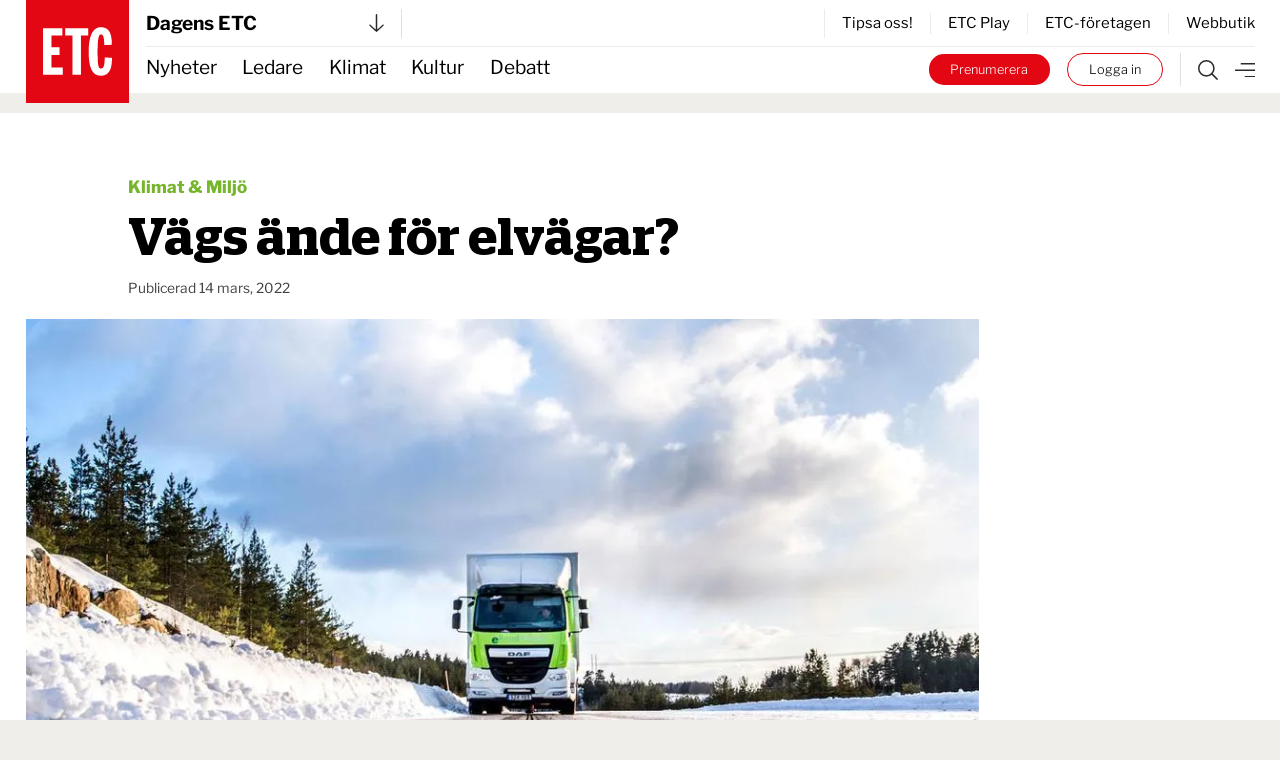

--- FILE ---
content_type: image/svg+xml
request_url: https://www.etc.se/public/images/etc-arrow-bottom.svg
body_size: -156
content:
<svg xmlns="http://www.w3.org/2000/svg" width="17.116" height="19.5" viewBox="0 0 17.116 19.5">
  <g id="arrow-bottom" transform="translate(1.058 0.75)">
    <path id="Path_127" data-name="Path 127" d="M11.25,15.219l7.5,6.531,7.5-6.531m-7.5,6.531v-18" transform="translate(-11.25 -3.75)" fill="none" stroke="#2a2a2a" stroke-linecap="round" stroke-linejoin="round" stroke-width="1.5"/>
  </g>
</svg>
